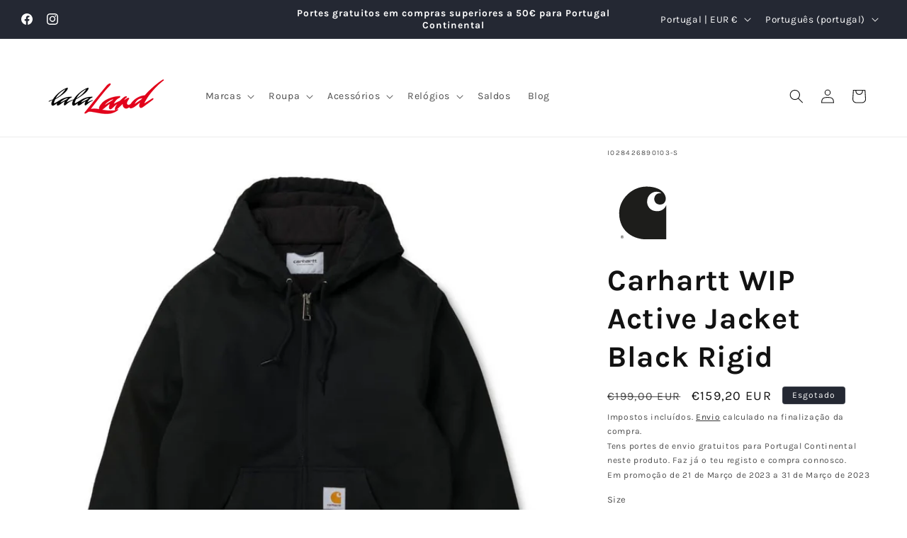

--- FILE ---
content_type: image/svg+xml
request_url: https://cdn.shopify.com/s/files/1/0111/0556/6779/files/03-carhartt_wip_c-logo.svg?v=1701781102
body_size: 488
content:
<?xml version="1.0" encoding="UTF-8" standalone="no"?>
<!DOCTYPE svg PUBLIC "-//W3C//DTD SVG 1.1//EN" "http://www.w3.org/Graphics/SVG/1.1/DTD/svg11.dtd">
<svg width="100%" height="100%" viewBox="0 0 1391 1507" version="1.1" xmlns="http://www.w3.org/2000/svg" xmlns:xlink="http://www.w3.org/1999/xlink" xml:space="preserve" xmlns:serif="http://www.serif.com/" style="fill-rule:evenodd;clip-rule:evenodd;stroke-linejoin:round;stroke-miterlimit:2;">
    <g id="Ebene-1" serif:id="Ebene 1" transform="matrix(4.16667,0,0,4.16667,0,0)">
        <g transform="matrix(1,0,0,1,70.0947,288.809)">
            <path d="M0,11.692C-3.232,11.692 -5.85,9.076 -5.85,5.843C-5.85,2.616 -3.232,-0.001 0,-0.001C3.227,-0.001 5.851,2.616 5.851,5.843C5.851,9.076 3.227,11.692 0,11.692M0,-1.211C-3.899,-1.211 -7.06,1.947 -7.06,5.843C-7.06,9.745 -3.899,12.903 0,12.903C3.896,12.903 7.062,9.745 7.062,5.843C7.062,1.947 3.896,-1.211 0,-1.211" style="fill:rgb(29,29,27);fill-rule:nonzero;"/>
        </g>
        <g transform="matrix(1,0,0,1,70.3091,295.004)">
            <path d="M0,-0.929L-2.247,-0.929L-2.247,-3.539L0.253,-3.539C0.836,-3.539 1.267,-3.418 1.538,-3.176C1.803,-2.936 1.941,-2.628 1.941,-2.26C1.941,-2.001 1.873,-1.764 1.734,-1.551C1.596,-1.332 1.388,-1.176 1.123,-1.079C0.851,-0.975 0.477,-0.929 0,-0.929M1.423,0.282C1.284,0.155 1.071,0.022 0.795,-0.112C1.549,-0.213 2.114,-0.456 2.477,-0.842C2.842,-1.222 3.013,-1.695 3.013,-2.26C3.013,-2.692 2.91,-3.084 2.691,-3.448C2.472,-3.805 2.179,-4.052 1.808,-4.197C1.446,-4.341 0.91,-4.409 0.207,-4.409L-3.291,-4.409L-3.291,3.48L-2.247,3.48L-2.247,-0.025L-1.037,-0.025C-0.767,-0.025 -0.571,-0.013 -0.45,0.015C-0.295,0.051 -0.133,0.126 0.023,0.223C0.179,0.322 0.351,0.501 0.554,0.755C0.754,1.002 1.002,1.365 1.308,1.838L2.35,3.48L3.664,3.48L2.294,1.33C2.017,0.91 1.734,0.564 1.423,0.282" style="fill:rgb(29,29,27);fill-rule:nonzero;"/>
        </g>
        <g transform="matrix(1,0,0,1,235.557,189.143)">
            <path d="M0,-16.636C-36.19,-16.636 -47.867,-43.133 -47.867,-61.241C-47.867,-93.693 -22.937,-109.062 -4.863,-109.062C13.199,-109.062 19.797,-100.921 19.797,-100.921C18.854,-101.298 16.228,-102.003 13.111,-102.003C-8.633,-102.003 -14.172,-83.589 -14.172,-74.404C-14.172,-62.384 -5.473,-48.084 13.111,-48.084C34.997,-48.084 40.064,-66.825 40.064,-75.689C40.064,-101.689 13.877,-133.505 -51.128,-133.505C-119.318,-133.505 -179.442,-73.984 -179.442,-7.974C-179.442,88.177 -100.69,116.869 -54.786,116.869L42.636,116.869L42.636,-46.159C35.909,-28.526 20.699,-16.636 0,-16.636" style="fill:rgb(29,29,27);fill-rule:nonzero;"/>
        </g>
    </g>
</svg>
